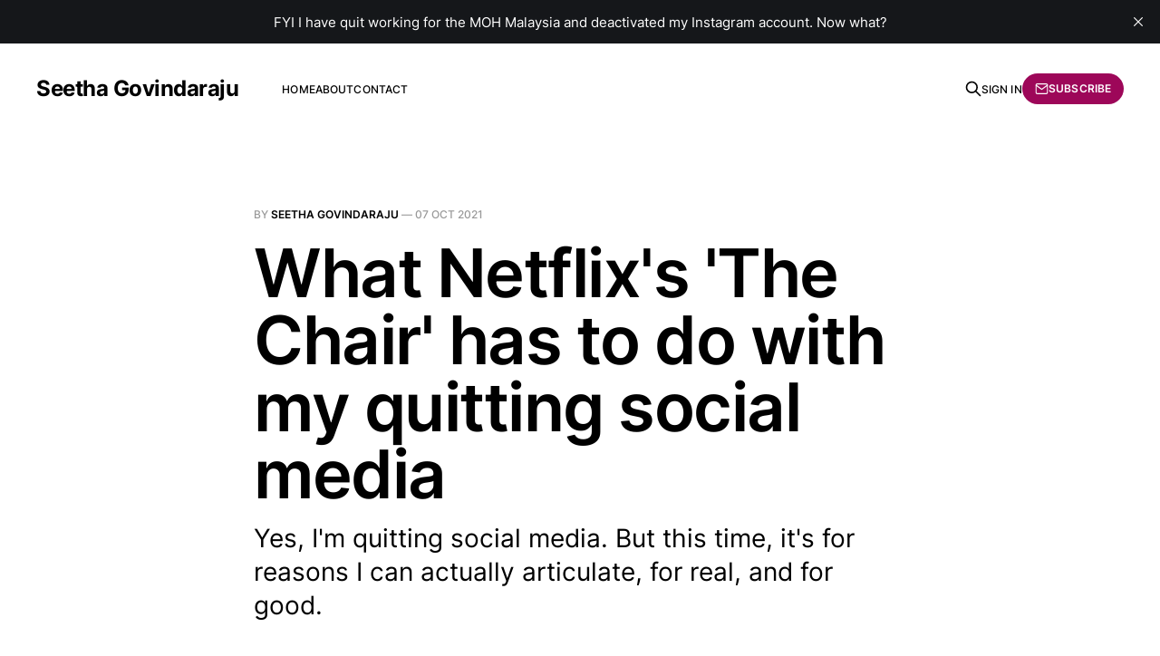

--- FILE ---
content_type: text/html; charset=utf-8
request_url: https://www.seethagovindaraju.com/what-netflixs-the-chair-has-to-do-with-my-quitting-social-media/
body_size: 6615
content:
<!DOCTYPE html>
<html lang="en">

<head>
    <meta charset="utf-8">
    <meta name="viewport" content="width=device-width, initial-scale=1">
    <title>What Netflix&#x27;s &#x27;The Chair&#x27; has to do with my quitting social media</title>
    <link rel="stylesheet" href="https://www.seethagovindaraju.com/assets/built/screen.css?v=0149fbeb5d">

    <meta name="description" content="Yes, I&#x27;m quitting social media. But this time, it&#x27;s for reasons I can actually articulate, for real, and for good.">
    <link rel="canonical" href="https://www.seethagovindaraju.com/what-netflixs-the-chair-has-to-do-with-my-quitting-social-media/">
    <meta name="referrer" content="no-referrer-when-downgrade">
    
    <meta property="og:site_name" content="Seetha Govindaraju">
    <meta property="og:type" content="article">
    <meta property="og:title" content="What Netflix&#x27;s &#x27;The Chair&#x27; has to do with my quitting social media">
    <meta property="og:description" content="Yes, I&#x27;m quitting social media. But this time, it&#x27;s for reasons I can actually articulate, for real, and for good.">
    <meta property="og:url" content="https://www.seethagovindaraju.com/what-netflixs-the-chair-has-to-do-with-my-quitting-social-media/">
    <meta property="article:published_time" content="2021-10-06T16:03:00.000Z">
    <meta property="article:modified_time" content="2021-10-07T00:27:44.000Z">
    <meta name="twitter:card" content="summary_large_image">
    <meta name="twitter:title" content="What Netflix&#x27;s &#x27;The Chair&#x27; has to do with my quitting social media">
    <meta name="twitter:description" content="Yes, I&#x27;m quitting social media. But this time, it&#x27;s for reasons I can actually articulate, for real, and for good.">
    <meta name="twitter:url" content="https://www.seethagovindaraju.com/what-netflixs-the-chair-has-to-do-with-my-quitting-social-media/">
    <meta name="twitter:image" content="https://www.seethagovindaraju.com/content/images/size/w1200/2021/07/IMG_2003-1.jpg">
    <meta name="twitter:label1" content="Written by">
    <meta name="twitter:data1" content="Seetha Govindaraju">
    <meta name="twitter:creator" content="@sthgvndrj">
    
    <script type="application/ld+json">
{
    "@context": "https://schema.org",
    "@type": "Article",
    "publisher": {
        "@type": "Organization",
        "name": "Seetha Govindaraju",
        "url": "https://www.seethagovindaraju.com/",
        "logo": {
            "@type": "ImageObject",
            "url": "https://www.seethagovindaraju.com/favicon.ico",
            "width": 48,
            "height": 48
        }
    },
    "author": {
        "@type": "Person",
        "name": "Seetha Govindaraju",
        "image": {
            "@type": "ImageObject",
            "url": "//www.gravatar.com/avatar/542a8bdfc16aba03f8d252e9478415a1?s=250&d=mm&r=x",
            "width": 250,
            "height": 250
        },
        "url": "https://www.seethagovindaraju.com/author/seetha/",
        "sameAs": [
            "https://x.com/sthgvndrj"
        ]
    },
    "headline": "What Netflix&#x27;s &#x27;The Chair&#x27; has to do with my quitting social media",
    "url": "https://www.seethagovindaraju.com/what-netflixs-the-chair-has-to-do-with-my-quitting-social-media/",
    "datePublished": "2021-10-06T16:03:00.000Z",
    "dateModified": "2021-10-07T00:27:44.000Z",
    "description": "Yes, I&#x27;m quitting social media. But this time, it&#x27;s for reasons I can actually articulate, for real, and for good.",
    "mainEntityOfPage": "https://www.seethagovindaraju.com/what-netflixs-the-chair-has-to-do-with-my-quitting-social-media/"
}
    </script>

    <meta name="generator" content="Ghost 6.13">
    <link rel="alternate" type="application/rss+xml" title="Seetha Govindaraju" href="https://www.seethagovindaraju.com/rss/">
    <script defer src="https://cdn.jsdelivr.net/ghost/portal@~2.56/umd/portal.min.js" data-i18n="true" data-ghost="https://www.seethagovindaraju.com/" data-key="8d7eecf76a70d5e6620e1a3c6f" data-api="https://seetha-g.ghost.io/ghost/api/content/" data-locale="en" crossorigin="anonymous"></script><style id="gh-members-styles">.gh-post-upgrade-cta-content,
.gh-post-upgrade-cta {
    display: flex;
    flex-direction: column;
    align-items: center;
    font-family: -apple-system, BlinkMacSystemFont, 'Segoe UI', Roboto, Oxygen, Ubuntu, Cantarell, 'Open Sans', 'Helvetica Neue', sans-serif;
    text-align: center;
    width: 100%;
    color: #ffffff;
    font-size: 16px;
}

.gh-post-upgrade-cta-content {
    border-radius: 8px;
    padding: 40px 4vw;
}

.gh-post-upgrade-cta h2 {
    color: #ffffff;
    font-size: 28px;
    letter-spacing: -0.2px;
    margin: 0;
    padding: 0;
}

.gh-post-upgrade-cta p {
    margin: 20px 0 0;
    padding: 0;
}

.gh-post-upgrade-cta small {
    font-size: 16px;
    letter-spacing: -0.2px;
}

.gh-post-upgrade-cta a {
    color: #ffffff;
    cursor: pointer;
    font-weight: 500;
    box-shadow: none;
    text-decoration: underline;
}

.gh-post-upgrade-cta a:hover {
    color: #ffffff;
    opacity: 0.8;
    box-shadow: none;
    text-decoration: underline;
}

.gh-post-upgrade-cta a.gh-btn {
    display: block;
    background: #ffffff;
    text-decoration: none;
    margin: 28px 0 0;
    padding: 8px 18px;
    border-radius: 4px;
    font-size: 16px;
    font-weight: 600;
}

.gh-post-upgrade-cta a.gh-btn:hover {
    opacity: 0.92;
}</style>
    <script defer src="https://cdn.jsdelivr.net/ghost/sodo-search@~1.8/umd/sodo-search.min.js" data-key="8d7eecf76a70d5e6620e1a3c6f" data-styles="https://cdn.jsdelivr.net/ghost/sodo-search@~1.8/umd/main.css" data-sodo-search="https://seetha-g.ghost.io/" data-locale="en" crossorigin="anonymous"></script>
    <script defer src="https://cdn.jsdelivr.net/ghost/announcement-bar@~1.1/umd/announcement-bar.min.js" data-announcement-bar="https://www.seethagovindaraju.com/" data-api-url="https://www.seethagovindaraju.com/members/api/announcement/" crossorigin="anonymous"></script>
    <link href="https://www.seethagovindaraju.com/webmentions/receive/" rel="webmention">
    <script defer src="/public/cards.min.js?v=0149fbeb5d"></script>
    <link rel="stylesheet" type="text/css" href="/public/cards.min.css?v=0149fbeb5d">
    <script defer src="/public/member-attribution.min.js?v=0149fbeb5d"></script><style>:root {--ghost-accent-color: #9d0759;}</style>
</head>

<body class="post-template is-head-left-logo">
<div class="gh-site">

    <header id="gh-head" class="gh-head gh-outer">
        <div class="gh-head-inner gh-inner">
            <div class="gh-head-brand">
                <div class="gh-head-brand-wrapper">
                    <a class="gh-head-logo" href="https://www.seethagovindaraju.com">
                            Seetha Govindaraju
                    </a>
                </div>
                <button class="gh-search gh-icon-btn" aria-label="Search this site" data-ghost-search><svg xmlns="http://www.w3.org/2000/svg" fill="none" viewBox="0 0 24 24" stroke="currentColor" stroke-width="2" width="20" height="20"><path stroke-linecap="round" stroke-linejoin="round" d="M21 21l-6-6m2-5a7 7 0 11-14 0 7 7 0 0114 0z"></path></svg></button>
                <button class="gh-burger" aria-label="Toggle menu"></button>
            </div>

            <nav class="gh-head-menu">
                <ul class="nav">
    <li class="nav-home"><a href="https://www.seethagovindaraju.com/">Home</a></li>
    <li class="nav-about"><a href="https://www.seethagovindaraju.com/about/">About</a></li>
    <li class="nav-contact"><a href="https://www.seethagovindaraju.com/contact/">Contact</a></li>
</ul>

            </nav>

            <div class="gh-head-actions">
                    <button class="gh-search gh-icon-btn" aria-label="Search this site" data-ghost-search><svg xmlns="http://www.w3.org/2000/svg" fill="none" viewBox="0 0 24 24" stroke="currentColor" stroke-width="2" width="20" height="20"><path stroke-linecap="round" stroke-linejoin="round" d="M21 21l-6-6m2-5a7 7 0 11-14 0 7 7 0 0114 0z"></path></svg></button>
                    <div class="gh-head-members">
                                <a class="gh-head-link" href="#/portal/signin" data-portal="signin">Sign in</a>
                                <a class="gh-head-btn gh-btn gh-primary-btn" href="#/portal/signup" data-portal="signup"><svg width="20" height="20" viewBox="0 0 20 20" fill="none" stroke="currentColor" xmlns="http://www.w3.org/2000/svg">
    <path d="M3.33332 3.33334H16.6667C17.5833 3.33334 18.3333 4.08334 18.3333 5.00001V15C18.3333 15.9167 17.5833 16.6667 16.6667 16.6667H3.33332C2.41666 16.6667 1.66666 15.9167 1.66666 15V5.00001C1.66666 4.08334 2.41666 3.33334 3.33332 3.33334Z" stroke-width="1.5" stroke-linecap="round" stroke-linejoin="round"/>
    <path d="M18.3333 5L9.99999 10.8333L1.66666 5" stroke-width="1.5" stroke-linecap="round" stroke-linejoin="round"/>
</svg> Subscribe</a>
                    </div>
            </div>
        </div>
    </header>

    

<main id="gh-main" class="gh-main">
    <article class="gh-article post no-image">

        <header class="gh-article-header gh-canvas">
            <span class="gh-article-meta">
                By <a href="/author/seetha/">Seetha Govindaraju</a>
                —
                <time datetime="2021-10-07">07 Oct 2021</time>
            </span>

            <h1 class="gh-article-title">What Netflix&#x27;s &#x27;The Chair&#x27; has to do with my quitting social media</h1>

                <p class="gh-article-excerpt">Yes, I&#x27;m quitting social media. But this time, it&#x27;s for reasons I can actually articulate, for real, and for good.</p>

                    </header>

        <div class="gh-content gh-canvas">
            <p>In an attempt to distract myself from the chaos of long lists and inescapable responsibilities that is my life right now, I watched a series on Netflix called 'The Chair'. No one had recommended it to me. There were a bunch of other shows I was meant to continue but never found myself in the mood for. Plus, I like Sandra Oh, the episodes were a reasonable length, and it was about her becoming the first woman of colour chair for the English department. It sounded fun, so I gave it a go. </p><figure class="kg-card kg-image-card"><img src="https://www.seethagovindaraju.com/content/images/2021/10/the-chair.jpg" class="kg-image" alt loading="lazy" width="1000" height="1481" srcset="https://www.seethagovindaraju.com/content/images/size/w600/2021/10/the-chair.jpg 600w, https://www.seethagovindaraju.com/content/images/2021/10/the-chair.jpg 1000w" sizes="(min-width: 720px) 720px"></figure><p>With only six episodes, it was barely a commitment. At first, I laughed a lot, and screamed at my computer screen because… Well, I don’t want to spoil it for you. When it came to the point in any show when the tension climaxes, I started to well up. Then, when she cried, I cried. I’ve always been the type that cries in movies, but this time, I wasn’t necessarily crying for the character, I was crying because I was overwhelmed. </p><p>There is a lot on my shoulders right now, and between preparing for my new job and moving into my new apartment, I haven’t had the time to process that I am leaving behind a life that I spent two years curating, to enter one that is going to be a complete overhaul of my current existence, for the next couple of years. Of course I was going to cry! Everyday in my life is always interesting, but this time, <em>big things</em> are happening. Things that require me to put on my big girl pants for far longer than I am used to. I mean, I went to the tax office! Me!! Tax office!!!</p><p>Anyway, under the guise of “I don’t have time for a mental breakdown right now,” I’ve been ignoring every emotion that crops up that isn’t going to help me cross something off my list. But when she cried, I let go. I let go of the fact that I will not be a freelance writer for the time being. I let go of the fact that I won’t be doing my MFA any time soon, and that reading poetry and the classics is probably going to become a pastime of the past. </p><p>Can you believe that the book that they were reading in class was Moby Dick? How uncanny is that?! The Universe is obviously telling me something here, and I think that it’s really okay to just let go and cry sometimes. Or it could be telling me to finish reading Moby Dick. Who can tell, really? </p><p>Speaking of letting go, there is one more thing: I am also going to let go of social media. Specifically, my dilapidated, inactive Facebook account, my bipolar Instagram account, and the Twitter account that no one even knows of. I know I don’t need to explain myself, but given this is a “public” affair that I will share across all the aforementioned platforms, I feel like I should.</p><h3 id="three-reasons-i-am-leaving-social-media">Three reasons I am leaving social media</h3><ol><li><strong>Connect</strong> | If Facebook was meant to “connect people”, then why don’t I know anything about all the friends I made when I traveled to the U.S. and Egypt for international conferences ten years ago? Why don’t I catch up with people from debate competitions, boarding school, or national service? Why have the strangers that I made such beautiful memories with when backpacking become strangers once more? Because every time I log on, there is just <em>too much</em> going on to catch up with, and humans are not built for this level of connectivity. So I am acknowledging that, accepting my human limitations, and just leaving.  </li><li><strong>Compare</strong> | Despite my best efforts, I cannot help but compare my life and self to everyone else’s when I am on Instagram. Yes, it is ultimately a tool which we learn to use to get what we want from it, and I got what I could. I owe Instagram so much. Without it, it would have been too difficult to run the <a href="https://www.instagram.com/unveiled_jogja/?ref=seethagovindaraju.com">spoken word poetry community</a> in Jogja, and I never would have met my <a href="https://www.dhinesha.com/about?ref=seethagovindaraju.com">writing coach</a>, both of which tremendously impacted me. But it stopped serving its purpose for quite some time now, and since deleting the app from my phone four months ago, I don’t miss it at all. So it's time to let go of this too. </li><li><strong>Conscious</strong> | That means to be <em>aware of, and responding to one's surroundings</em>. The thing is, social media is designed to distract, and what happens when some unnamable figure capitalises on our attention going to our gadgets? We miss out on life. I’m talking about the real one that’s taking place before our very eyes, should our pupils not be fixated on those screens. Funny, this is exactly what my first spoken word piece with Unveiled was all about. </li></ol><blockquote>All I’m saying is, I’ve lost sight of what <em>I’m </em>doing on social media. I’m not keeping in touch with anyone, I’m not creating art, I’m not doing anything worth mentioning, and that is as good a reason as any to let go right?</blockquote><h3 id="three-ways-you-can-know-what%E2%80%99s-up-with-me">Three ways you can know what’s up with me</h3><p>I hope you know how much I value you. You that said hello and warmed me with a smile, you that have lifted me every time you gave me a hug, you that engaged in wildly interesting and/or inappropriate conversation with me on that bridge/ in the plastic house on that playground/ outside that party, you that held my hand when I was afraid, you that made me feel at home when I was far from. Whoever and wherever you are, I guarantee the memories we made together are safe. </p><p><a href="https://en.wikipedia.org/wiki/Dunbar%27s_number?ref=seethagovindaraju.com">Dunbar’s number</a> posits that the limit of how many people we can maintain stable social relationships with is 150, and that is enough justification for me to believe that I am not cut out for social media anymore. But what if you want to catch up? What if you’re in Malaysia and need a place to crash? What if you want to send me roasted hazelnuts or profess your undying (insert relevant emotion here) for me? I won’t say no to a friend, and here’s how you can still find me:</p><ol><li>Ask me <a href="https://www.seethagovindaraju.com/contact/">here</a>.</li><li>Sign up to my mailing list to get updates in your inbox.</li><li>Subscribe to my <a href="https://www.youtube.com/channel/UCl_LTFrpJ5caWOaa8ezutYg?ref=seethagovindaraju.com">YouTube channel</a> to know how work has been.</li></ol><p>So yeah, give yourself a weekend to binge 'The Chair'. It's hilarious, relevant, and maybe it's just what you need to let go too. I wish you a good rest of week, and I look forward to hearing from you, you know who you are!</p>
        </div>


        <footer class="gh-article-footer gh-canvas">
            <nav class="gh-navigation">
                <div class="gh-navigation-previous">
                        <a class="gh-navigation-link" href="/life-update-screw-september-october-is-where-its-at/">
                            <span class="gh-navigation-label"><svg xmlns="http://www.w3.org/2000/svg" width="24" height="24" viewBox="0 0 24 24" fill="none" stroke="currentColor" stroke-width="2" stroke-linecap="round" stroke-linejoin="round">
    <line x1="19" y1="12" x2="5" y2="12"></line>
    <polyline points="12 19 5 12 12 5"></polyline>
</svg> Previous issue</span>
                            <h4 class="gh-navigation-title">Life update: Screw September, October is where it’s at</h4>
                        </a>
                </div>

                <div class="gh-navigation-middle"></div>

                <div class="gh-navigation-next">
                        <a class="gh-navigation-link" href="/the-doctor-will-see-you-now/">
                            <span class="gh-navigation-label">Next issue <svg xmlns="http://www.w3.org/2000/svg" width="24" height="24" viewBox="0 0 24 24" fill="none" stroke="currentColor" stroke-width="2" stroke-linecap="round" stroke-linejoin="round">
    <line x1="5" y1="12" x2="19" y2="12"></line>
    <polyline points="12 5 19 12 12 19"></polyline>
</svg></span>
                            <h4 class="gh-navigation-title">The doctor will see you now</h4>
                        </a>
                </div>
            </nav>
        </footer>

    </article>
</main>



        <div class="gh-subscribe">
            <div class="gh-outer">
                <section class="gh-subscribe-inner">
                    <h3 class="gh-subscribe-title">Subscribe to Seetha Govindaraju</h3>
                    <div class="gh-subscribe-description">Don’t miss out on the latest issues. Sign up now to get access to the library of members-only issues.</div>
                    <a class="gh-subscribe-input" href="#/portal/signup" data-portal="signup">
                        <div class="gh-subscribe-input-text">
                            <svg width="20" height="20" viewBox="0 0 20 20" fill="none" stroke="currentColor" xmlns="http://www.w3.org/2000/svg">
    <path d="M3.33332 3.33334H16.6667C17.5833 3.33334 18.3333 4.08334 18.3333 5.00001V15C18.3333 15.9167 17.5833 16.6667 16.6667 16.6667H3.33332C2.41666 16.6667 1.66666 15.9167 1.66666 15V5.00001C1.66666 4.08334 2.41666 3.33334 3.33332 3.33334Z" stroke-width="1.5" stroke-linecap="round" stroke-linejoin="round"/>
    <path d="M18.3333 5L9.99999 10.8333L1.66666 5" stroke-width="1.5" stroke-linecap="round" stroke-linejoin="round"/>
</svg>                            jamie@example.com
                        </div>
                        <div class="gh-subscribe-input-btn">Subscribe</div>
                    </a>
                </section>
            </div>
        </div>

    <footer class="gh-foot no-menu gh-outer">
        <div class="gh-foot-inner gh-inner">
            <div class="gh-copyright">
                Seetha Govindaraju © 2026
            </div>
            <div class="gh-powered-by">
                <a href="https://ghost.org/" target="_blank" rel="noopener">Powered by Ghost</a>
            </div>
        </div>
    </footer>

</div>

    <div class="pswp" tabindex="-1" role="dialog" aria-hidden="true">
    <div class="pswp__bg"></div>

    <div class="pswp__scroll-wrap">
        <div class="pswp__container">
            <div class="pswp__item"></div>
            <div class="pswp__item"></div>
            <div class="pswp__item"></div>
        </div>

        <div class="pswp__ui pswp__ui--hidden">
            <div class="pswp__top-bar">
                <div class="pswp__counter"></div>

                <button class="pswp__button pswp__button--close" title="Close (Esc)"></button>
                <button class="pswp__button pswp__button--share" title="Share"></button>
                <button class="pswp__button pswp__button--fs" title="Toggle fullscreen"></button>
                <button class="pswp__button pswp__button--zoom" title="Zoom in/out"></button>

                <div class="pswp__preloader">
                    <div class="pswp__preloader__icn">
                        <div class="pswp__preloader__cut">
                            <div class="pswp__preloader__donut"></div>
                        </div>
                    </div>
                </div>
            </div>

            <div class="pswp__share-modal pswp__share-modal--hidden pswp__single-tap">
                <div class="pswp__share-tooltip"></div>
            </div>

            <button class="pswp__button pswp__button--arrow--left" title="Previous (arrow left)"></button>
            <button class="pswp__button pswp__button--arrow--right" title="Next (arrow right)"></button>

            <div class="pswp__caption">
                <div class="pswp__caption__center"></div>
            </div>
        </div>
    </div>
</div>
<script src="https://www.seethagovindaraju.com/assets/built/main.min.js?v=0149fbeb5d"></script>



</body>

</html>